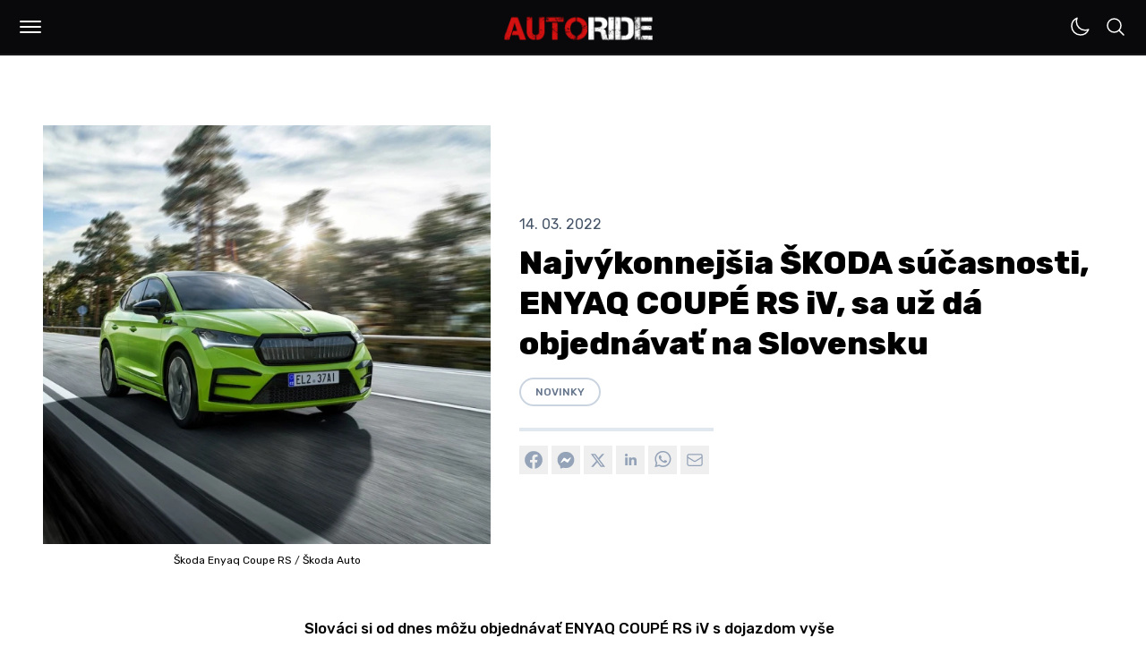

--- FILE ---
content_type: text/html; charset=UTF-8
request_url: https://autoride.sk/najvykonnejsia-skoda-sucasnosti-enyaq-coupe-rs-iv-sa-uz-da-objednavat-na-slovensku-1
body_size: 79060
content:
<!DOCTYPE html>
<html
  lang="sk-SK"
  class="light"
>

<head>
  <meta charset="utf-8">
  <meta name="viewport" content="width=device-width, initial-scale=1">
  <meta name="csrf-token" content="2XKQDg1XWNE7n1MLVGavk89DGd36KIv1iGF2KwX4">

  <meta name="application-name" content="AUTORIDE">
  <meta name="theme-color" content="#D41111">
  <meta name="color-scheme" content="light">
  <meta name="publisher" content="MILOMEDIA OÜ">
  <meta name="robots" content="index, follow">

  <link rel="apple-touch-icon" sizes="57x57" href="https://autoride.sk/apple-icon-57x57.png">
  <link rel="apple-touch-icon" sizes="60x60" href="https://autoride.sk/apple-icon-60x60.png">
  <link rel="apple-touch-icon" sizes="72x72" href="https://autoride.sk/apple-icon-72x72.png">
  <link rel="apple-touch-icon" sizes="76x76" href="https://autoride.sk/apple-icon-76x76.png">
  <link rel="apple-touch-icon" sizes="114x114" href="https://autoride.sk/apple-icon-114x114.png">
  <link rel="apple-touch-icon" sizes="120x120" href="https://autoride.sk/apple-icon-120x120.png">
  <link rel="apple-touch-icon" sizes="144x144" href="https://autoride.sk/apple-icon-144x144.png">
  <link rel="apple-touch-icon" sizes="152x152" href="https://autoride.sk/apple-icon-152x152.png">
  <link rel="apple-touch-icon" sizes="180x180" href="https://autoride.sk/apple-icon-180x180.png">
  <link rel="icon" type="image/png" sizes="192x192" href="https://autoride.sk/android-icon-192x192.png">
  <link rel="icon" type="image/png" sizes="32x32" href="https://autoride.sk/favicon-32x32.png">
  <link rel="icon" type="image/png" sizes="96x96" href="https://autoride.sk/favicon-96x96.png">
  <link rel="icon" type="image/png" sizes="16x16" href="https://autoride.sk/favicon-16x16.png">

  <meta name="msapplication-TileColor" content="#D41111">
  <meta name="msapplication-TileImage" content="https://autoride.sk/ms-icon-144x144.png">
  <meta name="msapplication-config" content="https://autoride.sk/browserconfig.xml">

  <link rel="manifest" href="https://autoride.sk/manifest.json">
  <link rel="icon" type="image/x-icon" href="https://autoride.sk/favicon.ico">
  <link rel="sitemap" type="application/xml" title="Sitemap" href="https://autoride.sk/sitemap.xml">

  <link rel="preconnect" href="https://fonts.googleapis.com">
  <link rel="preconnect" href="https://fonts.gstatic.com" crossorigin>
  <link href="https://fonts.googleapis.com/css2?family=Inter:wght@100..900&amp;family=Poppins:wght@400;500;600;700;800;900&amp;family=JetBrains+Mono:wght@400;600;800&amp;family=Rubik:ital,wght@0,300..900;1,300..900&amp;display=swap" rel="stylesheet">

  <title>Najvýkonnejšia ŠKODA súčasnosti, ENYAQ COUPÉ RS iV, sa už dá objednávať na Slovensku</title>
  <meta name="description" content="Slováci si od dnes môžu objednávať ENYAQ COUPÉ RS iV s dojazdom vyše 540 kmPo nedávnej svetovej prem...">
  <meta name="keywords" content="Škoda Auto,Škoda">

  <link rel="canonical" href="https://autoride.sk/najvykonnejsia-skoda-sucasnosti-enyaq-coupe-rs-iv-sa-uz-da-objednavat-na-slovensku-1">

  
  <meta property="og:type" content="article">
  <meta property="og:site_name" content="AUTORIDE | Web o autách od autíčkarov">
  <meta property="og:url" content="https://autoride.sk/najvykonnejsia-skoda-sucasnosti-enyaq-coupe-rs-iv-sa-uz-da-objednavat-na-slovensku-1">
  <meta property="og:locale" content="sk-SK">
  <meta property="og:title" content="Najvýkonnejšia ŠKODA súčasnosti, ENYAQ COUPÉ RS iV, sa už dá objednávať na Slovensku">
  <meta property="og:description" content="Slováci si od dnes môžu objednávať ENYAQ COUPÉ RS iV s dojazdom vyše 540 kmPo nedávnej svetovej prem...">

      <meta property="og:image:alt" content="Škoda Enyaq Coupe RS"/>
    <meta property="og:image:type" content="image/jpg"/>
    <meta property="og:image" content="https://autoride.fra1.cdn.digitaloceanspaces.com/assets/e0461b10-a3a8-11ec-8500-2da76012c47e/origin.jpg"/>
  
  <meta name="twitter:card" content="summary_large_image">
  <meta name="twitter:title" content="Najvýkonnejšia ŠKODA súčasnosti, ENYAQ COUPÉ RS iV, sa už dá objednávať na Slovensku">
  <meta name="twitter:description" content="Slováci si od dnes môžu objednávať ENYAQ COUPÉ RS iV s dojazdom vyše 540 kmPo nedávnej svetovej prem...">
  <meta name="twitter:url" content="https://autoride.sk/najvykonnejsia-skoda-sucasnosti-enyaq-coupe-rs-iv-sa-uz-da-objednavat-na-slovensku-1">

      <meta name="twitter:image:alt" content="Škoda Enyaq Coupe RS"/>
    <meta name="twitter:image:type" content="image/jpg"/>
    <meta name="twitter:image" content="https://autoride.fra1.cdn.digitaloceanspaces.com/assets/e0461b10-a3a8-11ec-8500-2da76012c47e/origin.jpg"/>
  
  
            <meta property="article:author" content="Martin"/>
                  <meta property="article:tag" content="Škoda Auto"/>
          <meta property="article:tag" content="Škoda"/>
            <meta property="article:published_time" content="2022-03-14 15:10:49">
    
      <meta name="google-adsense-account" content="ca-pub-5236848244297933">
    <meta name="seznam-wmt" content="XIsaKZznwYNSS6Jwp85hkB0b2MUxV5hQ">
  
  <script>(function (w, d, s, l, i) {
        w[l] = w[l] || [];
        w[l].push({
          'gtm.start':
            new Date().getTime(), event: 'gtm.js'
        });
        var f = d.getElementsByTagName(s)[0],
          j = d.createElement(s), dl = l != 'dataLayer' ? '&l=' + l : '';
        j.async = true;
        j.src =
          'https://www.googletagmanager.com/gtm.js?id=' + i + dl;
        f.parentNode.insertBefore(j, f);
      })(window, document, 'script', 'dataLayer', 'GTM-T5PWZJSH');</script>
  
  <style text="style/css">
    :root {
      --primary: #D41111;
    }
  </style>
  <link rel="preload" as="style" href="https://autoride.sk/build/assets/app-hwpw4yWG.css" /><link rel="preload" as="style" href="https://autoride.sk/build/assets/components-1bQHo_w2.css" /><link rel="preload" as="style" href="https://autoride.sk/build/assets/form-CFeztp5F.css" /><link rel="modulepreload" href="https://autoride.sk/build/assets/app-CAiCLEjY.js" /><link rel="stylesheet" href="https://autoride.sk/build/assets/app-hwpw4yWG.css" data-navigate-track="reload" /><link rel="stylesheet" href="https://autoride.sk/build/assets/components-1bQHo_w2.css" data-navigate-track="reload" /><link rel="stylesheet" href="https://autoride.sk/build/assets/form-CFeztp5F.css" data-navigate-track="reload" /><script type="module" src="https://autoride.sk/build/assets/app-CAiCLEjY.js" data-navigate-track="reload"></script>  <!-- Livewire Styles --><style >[wire\:loading][wire\:loading], [wire\:loading\.delay][wire\:loading\.delay], [wire\:loading\.inline-block][wire\:loading\.inline-block], [wire\:loading\.inline][wire\:loading\.inline], [wire\:loading\.block][wire\:loading\.block], [wire\:loading\.flex][wire\:loading\.flex], [wire\:loading\.table][wire\:loading\.table], [wire\:loading\.grid][wire\:loading\.grid], [wire\:loading\.inline-flex][wire\:loading\.inline-flex] {display: none;}[wire\:loading\.delay\.none][wire\:loading\.delay\.none], [wire\:loading\.delay\.shortest][wire\:loading\.delay\.shortest], [wire\:loading\.delay\.shorter][wire\:loading\.delay\.shorter], [wire\:loading\.delay\.short][wire\:loading\.delay\.short], [wire\:loading\.delay\.default][wire\:loading\.delay\.default], [wire\:loading\.delay\.long][wire\:loading\.delay\.long], [wire\:loading\.delay\.longer][wire\:loading\.delay\.longer], [wire\:loading\.delay\.longest][wire\:loading\.delay\.longest] {display: none;}[wire\:offline][wire\:offline] {display: none;}[wire\:dirty]:not(textarea):not(input):not(select) {display: none;}:root {--livewire-progress-bar-color: #2299dd;}[x-cloak] {display: none !important;}</style>
</head>

<body class="font-rubik antialiased bg-white dark:bg-zinc-900 dark:text-white/50 transition-colors duration-500">
  <!-- Google Tag Manager (noscript) -->
    <noscript>
      <iframe src="https://www.googletagmanager.com/ns.html?id=GTM-T5PWZJSH"
              height="0" width="0" style="display:none;visibility:hidden"></iframe>
    </noscript>
    <!-- End Google Tag Manager (noscript) -->
    <script type="application/ld+json">{"@context":"https://schema.org","@type":"Organization","name":"MILOMEDIA OÜ","url":"https://autoride.sk","logo":{"@type":"ImageObject","url":"https://autoride.fra1.cdn.digitaloceanspaces.com/static/autoride-square.png"}}</script>

  <div class="min-h-[100vh] flex flex-col justify-between">
    <header class="block h-[60px] sticky top-0 z-50">
      <div
        class="flex justify-between bg-zinc-950 border-b-2 border-zinc-900 mx-auto py-2 space-x-1.5 px-2.5 md:px-3">
        <div class="flex items-center justify-end space-x-1.5 md:space-x-2">
          <div tabindex="0"
     class="relative rounded-md inline-block text-left"
     x-data="{
      open: false,
      toggle() {
        this.open = !this.open;
        if (this.open) {
          document.body.parentNode.classList.add('overflow-hidden');
        } else {
          document.body.parentNode.classList.remove('overflow-hidden');
        }
      },
      close() {
        this.open = false;
        document.body.classList.remove('overflow-hidden');
      }
     }"
     @keydown.enter="toggle()"
     @keydown.esc="close()"
     @click.outside="close()"
>
  <div class="w-11 h-11 flex items-center justify-center active:scale-90 transition-all cursor-pointer" role="button" @click="toggle">
    <div class="w-full p-2.5">
  <div :class="{ 'bg-white w-full h-0.5 my-[4px] rounded-md': !open, 'bg-white w-full h-0.5 my-[4px] rounded-md relative top-[3px] rotate-45 transition-all': open }"></div>
  <div :class="{ 'bg-white w-full h-0.5 my-[4px] rounded-md transition-all': !open, 'hidden w-full h-0.5 my-[4px] transition-all': open }" x-cloak></div>
  <div :class="{ 'bg-white w-full h-0.5 my-[4px] rounded-md': !open, 'bg-white w-full h-0.5 my-[4px] rounded-md relative bottom-[3px] -rotate-45 transition-all': open }"></div>
</div>

  </div>

  <div class="fixed top-[62px] left-0 right-0 bottom-0 bg-zinc-950 overflow-y-scroll "
       role="menu"
       aria-orientation="vertical"
       aria-labelledby="menu-button"
       tabindex="-1"
       x-show="open"
       x-cloak
       x-transition:enter="transition ease-out duration-150"
       x-transition:enter-start="transform opacity-0"
       x-transition:enter-end="transform opacity-100"
       x-transition:leave="transition ease-in duration-150"
       x-transition:leave-start="transform opacity-100"
       x-transition:leave-end="transform opacity-0">
    <div class="flex flex-col justify-between max-w-[1200px] h-[85%] mx-auto mt-2 md:mt-14">
              <nav>
                <ul class="md:columns-2 p-3">
                  <li
    tabindex="0"
    aria-label="Články"
    @keydown.enter="window.location.href = 'https:\/\/autoride.sk\/clanky';"
    class="font-rubik font-bold text-xl md:text-4xl text-white "
  >
    <a
      tabindex="-1"
      href="https://autoride.sk/clanky"
      title="Články"
      class="group inline-block transition-all p-2 md:p-4 relative"
      style="word-break: break-word;">Články
      <div class="absolute hidden md:block bg-zinc-200 h-1 md:h-1.5 w-1/2 bottom-0 duration-300 transition-all opacity-0 -ml-8 group-hover:opacity-100 group-hover:ml-0 "></div>
    </a>
  </li>
  
  <li
    tabindex="0"
    aria-label="Rýchly prehľad"
    @keydown.enter="window.location.href = 'https:\/\/autoride.sk\/rychly-prehlad';"
    class="font-rubik font-bold text-xl md:text-4xl text-white "
  >
    <a
      tabindex="-1"
      href="https://autoride.sk/rychly-prehlad"
      title="Rýchly prehľad"
      class="group inline-block transition-all p-2 md:p-4 relative"
      style="word-break: break-word;">Rýchly prehľad
      <div class="absolute hidden md:block bg-zinc-200 h-1 md:h-1.5 w-1/2 bottom-0 duration-300 transition-all opacity-0 -ml-8 group-hover:opacity-100 group-hover:ml-0 "></div>
    </a>
  </li>
  
  <li
    tabindex="0"
    aria-label="Kvízy"
    @keydown.enter="window.location.href = 'https:\/\/autoride.sk\/kvizy';"
    class="font-rubik font-bold text-xl md:text-4xl text-white "
  >
    <a
      tabindex="-1"
      href="https://autoride.sk/kvizy"
      title="Kvízy"
      class="group inline-block transition-all p-2 md:p-4 relative"
      style="word-break: break-word;">Kvízy
      <div class="absolute hidden md:block bg-zinc-200 h-1 md:h-1.5 w-1/2 bottom-0 duration-300 transition-all opacity-0 -ml-8 group-hover:opacity-100 group-hover:ml-0 "></div>
    </a>
  </li>
  
  <li
    tabindex="0"
    aria-label="Autá"
    @keydown.enter="window.location.href = 'https:\/\/autoride.sk\/auta';"
    class="font-rubik font-bold text-xl md:text-4xl text-white "
  >
    <a
      tabindex="-1"
      href="https://autoride.sk/auta"
      title="Autá"
      class="group inline-block transition-all p-2 md:p-4 relative"
      style="word-break: break-word;">Autá
      <div class="absolute hidden md:block bg-zinc-200 h-1 md:h-1.5 w-1/2 bottom-0 duration-300 transition-all opacity-0 -ml-8 group-hover:opacity-100 group-hover:ml-0 "></div>
    </a>
  </li>
  
  <li
    tabindex="0"
    aria-label="Kontrolky"
    @keydown.enter="window.location.href = 'https:\/\/autoride.sk\/kontrolky';"
    class="font-rubik font-bold text-xl md:text-4xl text-white "
  >
    <a
      tabindex="-1"
      href="https://autoride.sk/kontrolky"
      title="Kontrolky"
      class="group inline-block transition-all p-2 md:p-4 relative"
      style="word-break: break-word;">Kontrolky
      <div class="absolute hidden md:block bg-zinc-200 h-1 md:h-1.5 w-1/2 bottom-0 duration-300 transition-all opacity-0 -ml-8 group-hover:opacity-100 group-hover:ml-0 "></div>
    </a>
  </li>
  
  <li
    tabindex="0"
    aria-label="Lexikón"
    @keydown.enter="window.location.href = 'https:\/\/autoride.sk\/lexikon';"
    class="font-rubik font-bold text-xl md:text-4xl text-white "
  >
    <a
      tabindex="-1"
      href="https://autoride.sk/lexikon"
      title="Lexikón"
      class="group inline-block transition-all p-2 md:p-4 relative"
      style="word-break: break-word;">Lexikón
      <div class="absolute hidden md:block bg-zinc-200 h-1 md:h-1.5 w-1/2 bottom-0 duration-300 transition-all opacity-0 -ml-8 group-hover:opacity-100 group-hover:ml-0 "></div>
    </a>
  </li>
  
  <li
    tabindex="0"
    aria-label="Porovnaj autá"
    @keydown.enter="window.location.href = 'https:\/\/autoride.sk\/porovnanie-aut';"
    class="font-rubik font-bold text-xl md:text-4xl text-white "
  >
    <a
      tabindex="-1"
      href="https://autoride.sk/porovnanie-aut"
      title="Porovnaj autá"
      class="group inline-block transition-all p-2 md:p-4 relative"
      style="word-break: break-word;">Porovnaj autá
      <div class="absolute hidden md:block bg-zinc-200 h-1 md:h-1.5 w-1/2 bottom-0 duration-300 transition-all opacity-0 -ml-8 group-hover:opacity-100 group-hover:ml-0 "></div>
    </a>
  </li>
  
  <li
    tabindex="0"
    aria-label="Kalkulačky"
    @keydown.enter="window.location.href = 'https:\/\/autoride.sk\/kalkulacky';"
    class="font-rubik font-bold text-xl md:text-4xl text-white "
  >
    <a
      tabindex="-1"
      href="https://autoride.sk/kalkulacky"
      title="Kalkulačky"
      class="group inline-block transition-all p-2 md:p-4 relative"
      style="word-break: break-word;">Kalkulačky
      <div class="absolute hidden md:block bg-zinc-200 h-1 md:h-1.5 w-1/2 bottom-0 duration-300 transition-all opacity-0 -ml-8 group-hover:opacity-100 group-hover:ml-0 "></div>
    </a>
  </li>
  
  <li
    tabindex="0"
    aria-label="Autoškola"
    @keydown.enter="window.location.href = 'https:\/\/autoride.sk\/autoskola-testy';"
    class="font-rubik font-bold text-xl md:text-4xl text-white "
  >
    <a
      tabindex="-1"
      href="https://autoride.sk/autoskola-testy"
      title="Autoškola"
      class="group inline-block transition-all p-2 md:p-4 relative"
      style="word-break: break-word;">Autoškola
      <div class="absolute hidden md:block bg-zinc-200 h-1 md:h-1.5 w-1/2 bottom-0 duration-300 transition-all opacity-0 -ml-8 group-hover:opacity-100 group-hover:ml-0 "></div>
    </a>
  </li>
  
  <li
    tabindex="0"
    aria-label="Dopravné značky"
    @keydown.enter="window.location.href = 'https:\/\/autoride.sk\/dopravne-znacky';"
    class="font-rubik font-bold text-xl md:text-4xl text-white "
  >
    <a
      tabindex="-1"
      href="https://autoride.sk/dopravne-znacky"
      title="Dopravné značky"
      class="group inline-block transition-all p-2 md:p-4 relative"
      style="word-break: break-word;">Dopravné značky
      <div class="absolute hidden md:block bg-zinc-200 h-1 md:h-1.5 w-1/2 bottom-0 duration-300 transition-all opacity-0 -ml-8 group-hover:opacity-100 group-hover:ml-0 "></div>
    </a>
  </li>
                </ul>
              </nav>

              <div class="font-rubik py-6 md:pt-10 px-4 md:px-8 space-y-4">
                <div class="flex flex-wrap">
                                      <a
                      href="https://autoride.sk/info/reklama"
                      class="text-sm md:text-base text-zinc-400 hover:text-white m-1.5 mr-3 md:m-0 md:mr-8"
                    >
                      Spolupráca
                    </a>
                                      <a
                      href="https://autoride.sk/info/podmienky-pouzivania"
                      class="text-sm md:text-base text-zinc-400 hover:text-white m-1.5 mr-3 md:m-0 md:mr-8"
                    >
                      Podmienky používania
                    </a>
                                      <a
                      href="https://autoride.sk/info/sukromie"
                      class="text-sm md:text-base text-zinc-400 hover:text-white m-1.5 mr-3 md:m-0 md:mr-8"
                    >
                      Súkromie
                    </a>
                                      <a
                      href="https://autoride.sk/info/zasady-ochrany-osobnych-udajov"
                      class="text-sm md:text-base text-zinc-400 hover:text-white m-1.5 mr-3 md:m-0 md:mr-8"
                    >
                      GDPR
                    </a>
                                      <a
                      href="https://autoride.sk/info/podmienky-prispievania"
                      class="text-sm md:text-base text-zinc-400 hover:text-white m-1.5 mr-3 md:m-0 md:mr-8"
                    >
                      Všeobecné pravidlá
                    </a>
                                      <a
                      href="https://autoride.sk/info/kontakt"
                      class="text-sm md:text-base text-zinc-400 hover:text-white m-1.5 mr-3 md:m-0 md:mr-8"
                    >
                      Kontakt
                    </a>
                                  </div>

                <span class="text-xs md:text-sm text-zinc-400 m-1.5 md:m-0 block">
                  © 2017–2026 <a href="https://milomedia.ee" class="hover:underline">MILOMEDIA OÜ</a>
                </span>
              </div>
            </div>
  </div>
</div>
        </div>

        <a class="absolute top-[50%] left-[50%] translate-x-[-50%] translate-y-[-50%] shrink-0 mt-0.5"
           href="/"
           title="AUTORIDE | Web o autách od autíčkarov"
        >
          <img
            src="https://autoride.fra1.cdn.digitaloceanspaces.com/static/autoride.png"
            alt="AUTORIDE"
            class="h-9 md:h-11"
          />
        </a>

        <div class="flex -space-x-1">
          <div tabindex="0" class="w-full p-2.5">
            <div wire:snapshot="{&quot;data&quot;:{&quot;sunclass&quot;:&quot;&quot;,&quot;moonclass&quot;:&quot;&quot;,&quot;theme&quot;:&quot;light&quot;},&quot;memo&quot;:{&quot;id&quot;:&quot;fE2LqyE7nIPVvXsGMy43&quot;,&quot;name&quot;:&quot;theme-switch&quot;,&quot;path&quot;:&quot;najvykonnejsia-skoda-sucasnosti-enyaq-coupe-rs-iv-sa-uz-da-objednavat-na-slovensku-1&quot;,&quot;method&quot;:&quot;GET&quot;,&quot;children&quot;:[],&quot;scripts&quot;:[&quot;2981605128-0&quot;],&quot;assets&quot;:[],&quot;errors&quot;:[],&quot;locale&quot;:&quot;sk_SK&quot;},&quot;checksum&quot;:&quot;3e36524c543d0df0287880b2ebb82c2e406611a55f38a7e3cc9f77daf046e304&quot;}" wire:effects="{&quot;scripts&quot;:{&quot;2981605128-0&quot;:&quot;  &lt;script&gt;\n    $wire.on(&#039;themeSwitched&#039;, (args) =&gt; {\n      document.body.parentNode.classList.toggle(&#039;dark&#039;);\n      document.body.parentNode.classList.toggle(&#039;light&#039;);\n    });\n  &lt;\/script&gt;\n      &quot;}}" wire:id="fE2LqyE7nIPVvXsGMy43" class="cursor-pointer" wire:click="switch">
  <!--[if BLOCK]><![endif]-->    <svg class="text-white w-6" xmlns="http://www.w3.org/2000/svg" fill="none" viewBox="0 0 24 24" stroke-width="1.5" stroke="currentColor" aria-hidden="true" data-slot="icon">
  <path stroke-linecap="round" stroke-linejoin="round" d="M21.752 15.002A9.72 9.72 0 0 1 18 15.75c-5.385 0-9.75-4.365-9.75-9.75 0-1.33.266-2.597.748-3.752A9.753 9.753 0 0 0 3 11.25C3 16.635 7.365 21 12.75 21a9.753 9.753 0 0 0 9.002-5.998Z"/>
</svg>  <!--[if ENDBLOCK]><![endif]-->

      </div>
          </div>

          <div tabindex="0"
     class="relative rounded-md inline-block text-left"
     x-data="{
      open: false,
      toggle() {
        this.open = !this.open;
        if (this.open) {
          document.body.parentNode.classList.add('overflow-hidden');
        } else {
          document.body.parentNode.classList.remove('overflow-hidden');
        }
      },
      close() {
        this.open = false;
        document.body.classList.remove('overflow-hidden');
      }
     }"
     @keydown.enter="toggle()"
     @keydown.esc="close()"
     @click.outside="close()"
>
  <div class="w-11 h-11 flex items-center justify-center active:scale-90 transition-all cursor-pointer" role="button" @click="toggle">
    <div class="w-full p-2.5">
  <svg x-show="!open" class="w-6 text-white" xmlns="http://www.w3.org/2000/svg" fill="none" viewBox="0 0 24 24" stroke-width="1.5" stroke="currentColor" aria-hidden="true" data-slot="icon">
  <path stroke-linecap="round" stroke-linejoin="round" d="m21 21-5.197-5.197m0 0A7.5 7.5 0 1 0 5.196 5.196a7.5 7.5 0 0 0 10.607 10.607Z"/>
</svg>
  <div x-show="open">
    <div :class="{ 'bg-white w-full h-0.5 my-[4px] rounded-md': !open, 'bg-white w-full h-0.5 my-[4px] rounded-md relative top-[3px] rotate-45 transition-all': open }"></div>
    <div :class="{ 'bg-white w-full h-0.5 my-[4px] rounded-md transition-all': !open, 'hidden w-full h-0.5 my-[4px] transition-all': open }" x-cloak></div>
    <div :class="{ 'bg-white w-full h-0.5 my-[4px] rounded-md': !open, 'bg-white w-full h-0.5 my-[4px] rounded-md relative bottom-[3px] -rotate-45 transition-all': open }"></div>
  </div>
</div>

  </div>

  <div class="fixed top-[62px] left-0 right-0 bottom-0 bg-zinc-950 overflow-y-scroll "
       role="menu"
       aria-orientation="vertical"
       aria-labelledby="menu-button"
       tabindex="-1"
       x-show="open"
       x-cloak
       x-transition:enter="transition ease-out duration-150"
       x-transition:enter-start="transform opacity-0"
       x-transition:enter-end="transform opacity-100"
       x-transition:leave="transition ease-in duration-150"
       x-transition:leave-start="transform opacity-100"
       x-transition:leave-end="transform opacity-0">
    <div class="flex flex-col justify-between max-w-[1200px] h-[85%] mx-auto mt-8 md:mt-20">
              <div class="px-2 md:px-0 relative">
                <form wire:snapshot="{&quot;data&quot;:{&quot;route_name&quot;:&quot;search&quot;,&quot;search_key&quot;:&quot;vyhladavanie&quot;,&quot;search&quot;:null,&quot;params&quot;:[{&quot;slug&quot;:&quot;najvykonnejsia-skoda-sucasnosti-enyaq-coupe-rs-iv-sa-uz-da-objednavat-na-slovensku-1&quot;},{&quot;class&quot;:&quot;Illuminate\\Support\\Collection&quot;,&quot;s&quot;:&quot;clctn&quot;}],&quot;class&quot;:&quot;!text-xl md:!text-5xl !font-rubik !font-bold !bg-transparent !border-transparent !rounded-none !px-1 !md:px-2&quot;,&quot;label&quot;:&quot;!hidden&quot;,&quot;button&quot;:&quot;rounded-full bg-white border-white hover:!bg-white !w-14 md:!w-28 !h-3\/4 right-2&quot;,&quot;icon&quot;:&quot;w-5 md:w-8 !text-black&quot;,&quot;placeholder&quot;:&quot;Search&quot;,&quot;dark&quot;:true,&quot;fullwidth&quot;:true,&quot;expanded&quot;:false},&quot;memo&quot;:{&quot;id&quot;:&quot;L1QHrvwzlIDwOO3boAlr&quot;,&quot;name&quot;:&quot;search-input&quot;,&quot;path&quot;:&quot;najvykonnejsia-skoda-sucasnosti-enyaq-coupe-rs-iv-sa-uz-da-objednavat-na-slovensku-1&quot;,&quot;method&quot;:&quot;GET&quot;,&quot;children&quot;:[],&quot;scripts&quot;:[],&quot;assets&quot;:[],&quot;errors&quot;:[],&quot;locale&quot;:&quot;sk_SK&quot;},&quot;checksum&quot;:&quot;23ee4a15b60b38ffe7658bb5af08906090fd9cfa09247d41a73fef4d07a3bb78&quot;}" wire:effects="[]" wire:id="L1QHrvwzlIDwOO3boAlr" x-data="{ search: null, prevSearch: null }"
      class="w-full relative flex items-center"
      wire:submit="submit">
  <label
    for="search"
    class="absolute cursor-pointer top-1/2 left-2.5 -translate-y-1/2 z-50 !hidden"
    aria-label="Vyhľadávať…"
  >
    <svg class="w-5 text-zinc-400 text-zinc-400" xmlns="http://www.w3.org/2000/svg" fill="none" viewBox="0 0 24 24" stroke-width="1.5" stroke="currentColor" aria-hidden="true" data-slot="icon">
  <path stroke-linecap="round" stroke-linejoin="round" d="m21 21-5.197-5.197m0 0A7.5 7.5 0 1 0 5.196 5.196a7.5 7.5 0 0 0 10.607 10.607Z"/>
</svg>  </label>

  <input
    tabindex="0"
    id="search"
    name="search"
    class="peer text-sm border py-2 md:py-2 pl-9 mt-0 rounded-md w-full !text-xl md:!text-5xl !font-rubik !font-bold !bg-transparent !border-transparent !rounded-none !px-1 !md:px-2 text-white placeholder-zinc-400 bg-zinc-800 border-zinc-700"
    type="text"
    placeholder="Vyhľadávať…"
    wire:model.defer="search"
    x-model="search"
  />

  <button
    tabindex="0"
    type="submit"
    class="md:peer-valid:flex ml-2 w-8 h-8 p-0 button flex items-center justify-center absolute cursor-pointer top-1/2 right-1 -translate-y-1/2 z-40 rounded-full bg-white border-white hover:!bg-white !w-14 md:!w-28 !h-3/4 right-2"
    wire:click="submit"
    x-bind:disabled="!search && !prevSearch"
    x-cloak
  >
    <!--[if BLOCK]><![endif]-->      <svg class="w-4 text-white w-5 md:w-8 !text-black" xmlns="http://www.w3.org/2000/svg" fill="none" viewBox="0 0 24 24" stroke-width="1.5" stroke="currentColor" aria-hidden="true" data-slot="icon">
  <path stroke-linecap="round" stroke-linejoin="round" d="M13.5 4.5 21 12m0 0-7.5 7.5M21 12H3"/>
</svg>    <!--[if ENDBLOCK]><![endif]-->
  </button>
</form>
                <div class="absolute bg-zinc-800 h-1.5 w-[calc(100%-16px)] md:w-full -bottom-2"></div>
              </div>
            </div>
  </div>
</div>
        </div>
      </div>
    </header>

    <main class="w-full flex flex-col flex-1 ">
      <div class="max-w-full md:max-w-[1300px] mx-auto pt-8 pb-16 px-5 sm:pt-16 sm:px-12 transition-colors">
    <script type="application/ld+json">
      {"@context":"https://schema.org","@type":"BreadcrumbList","itemListElement":[{"@type":"ListItem","position":1,"item":{"@id":"https://autoride.sk","name":"Domov"}},{"@type":"ListItem","position":1,"item":{"@id":"https://autoride.sk/najvykonnejsia-skoda-sucasnosti-enyaq-coupe-rs-iv-sa-uz-da-objednavat-na-slovensku-1","name":"Najvýkonnejšia ŠKODA súčasnosti, ENYAQ COUPÉ RS iV, sa už dá objednávať na Slovensku"}}]}
    </script>

    <article class="space-y-4">
  
  <script type="application/ld+json">{"@context":"https://schema.org","@type":"NewsArticle","url":"https://autoride.sk/najvykonnejsia-skoda-sucasnosti-enyaq-coupe-rs-iv-sa-uz-da-objednavat-na-slovensku-1","mainEntityOfPage":{"@type":"WebPage","@id":"https://autoride.sk/najvykonnejsia-skoda-sucasnosti-enyaq-coupe-rs-iv-sa-uz-da-objednavat-na-slovensku-1"},"headline":"Najvýkonnejšia ŠKODA súčasnosti, ENYAQ COUPÉ RS iV, sa už dá objednávať na Slovensku","description":"Slováci si od dnes môžu objednávať ENYAQ COUPÉ RS iV s dojazdom vyše 540 kmPo nedávnej svetovej prem...","articleBody":"Slováci si od dnes môžu objednávať ENYAQ COUPÉ RS iV s dojazdom vyše 540 kmPo nedávnej svetovej premiére modelu ENYAQ COUPÉ RS iV sa toto plne elektrické vozidlo dostáva bližšie aj k slovenským zákazníkom. V súčasnosti najvýkonnejší model značky ŠKODA sa dá od dnešného dňa konfigurovať a objednávať v sieti autorizovaných predajcov ŠKODA. Úplná novinka s emotívnym dizajnom, výkonom 220 kW (299 k) a silnou batériou s kapacitou 82 kWh, umožňujúcou  dojazd viac ako 540 kilometrov podľa WLTP, štartuje už od 58 290 eur. Prvé zákaznícke autá by mohli na Slovensko doraziť koncom tohto roka. „Našim atraktívnym kupé pokračujeme v uvádzaní ďalších noviniek do ponuky elektrických vozidiel ŠKODA. Práve jeho vrcholová verzia je zároveň vôbec prvým čisto elektrickým vozidlom RS od mladoboleslavskej automobilky, ktoré v sebe spája elegantný, športovo ladený dizajn, vysoký výkon, uspokojivý dojazd a veľkorysý priestor, typický pre vozidlá našej značky. Predpokladáme, že prvé modely pre zákazníkov by sa u nás mohli objaviť koncom tohto roka,“ uviedol Jaroslav Hercog, riaditeľ spoločnosti ŠKODA AUTO Slovensko. Prvé čisto elektrické kupé značky ŠKODA prichádza v športovo ladenom prevedení RS pre slovenských zákazníkov, pričom jeho cena štartuje už od 58 290 eur. Vrcholové prevedenie RS disponuje dvojicou elektromotorov so systémovým výkonom 220 kW (299 k) a krútiacim momentom 460 Nm, čomu zodpovedá aj dynamika vozidla: zrýchlenie z 0 na 100 km/h trvá 6,5 sekundy a maximálna rýchlosť je 180 km/h, čo je o 20 km/h viac ako u ostatných prevedení modelu. ŠKODA ENYAQ COUPÉ RS iV má o 15 mm znížený podvozok vpredu a o 10 mm zníženým podvozkom vzadu, čo zlepšuje jeho športové jazdné vlastnosti. Vozidlo zároveň prichádza v štandarde s jedinečnou osvetlenou maskou Crystal Face so 131 LED diódami, ktorá sa u ostatných variantov dodáva na želanie. Ďalej sa variant RS pýši čiernymi kontrastnými prvkami, ako sú lišty okien alebo zadný difúzor, zároveň aj športovo tvarovaným zadým nárazníkom s charakteristickou červenou linkou v spodnej časti. Novinka sa štandardne dodáva s čiernymi 20-palcovými kolesami TAURUS a na želanie môže byť vybavená 21-palcovými kolesami VISION. ENYAQ COUPÉ RS iV si je možné zároveň kúpiť v exkluzívnej zelenej farbe Mamba (+420 eur), v ktorej bolo auto počas svetovej premiéry predstavené verejnosti. Bohatá základná výbava v štartovacej cene 58 290 eur počíta so špeciálnym RS interiérom z kože a alcantary, trojramenným športovým vyhrievaným volantom a prednými sedadlami, ambientným osvetlením interiéru či skleneným strešným oknom. V technologickej výbave nechýba nabíjanie jednosmerným prúdom až do 135 kW, Full LED Matrix svetlomety, Full LED zadné svetlá s dynamickým ukazovateľom zmeny smeru, virtuálny kokpit s 5,3“ displejom, navigačný systém s 13“ displejom s infotainment systémom, bezdrôtový SmartLink, trojzónová klimatizácia CLIMATRONIC, parkovacie senzory vpredu a vzadu či zadná parkovacia kamera. O bezpečnosť sa stará množstvo moderných asistentov, ako napríklad FRONT ASSIST (výstraha pred kolíziou s podporou núdzového brzdenia), LANE ASSIST, SIDE ASSIST (asistent zmeny jazdného pruhu), LIGHT AND RAIN ASSIST, adaptívny tempomat či DRIVER ALERT. O komfort na palube sa starajú akustické bočné sklá, progresívne riadenie s voľbou jazdného režimu, 8 reproduktorov, elektricky nastaviteľné predné sedadlo vodiča, bezkľúčové odomykanie a štartovanie či lakťová opierka vpredu a vzadu. Novinku ŠKODA ENYAQ COUPÉ RS iV si môžu slovenskí zákazníci konfigurovať online počnúc dnešným dňom na www.skoda-auto.sk alebo priamo v sieti autorizovaných predajcov značky ŠKODA po celom Slovensku. Zákazníci môžu počítať s predĺženou zárukou 5 rokov/100 000 km na vozidlo, ako aj so zárukou 8 rokov/160 000 km na batériu.  Aktuálnu situáciu v produkcii niektorých modelov ovplyvňuje vojnový konflikt na Ukrajine, ktorý v súčasnosti zastavil výrobu modelu ENYAQ. Termíny jeho dodania zákazníkom, ktoré súvisia aj s obmedzenou dostupnosťou niektorých výbav, sa preto môžu posúvať v porovnaní so štandardnou situáciou.","image":["https://autoride.fra1.cdn.digitaloceanspaces.com/assets/e0461b10-a3a8-11ec-8500-2da76012c47e/origin.jpg"],"datePublished":"2022-03-14T15:10:49.000000Z","dateModified":null,"publisher":{"@type":"Organization","name":"MILOMEDIA OÜ","url":"https://autoride.sk","logo":{"@type":"ImageObject","url":"https://autoride.fra1.cdn.digitaloceanspaces.com/static/autoride-square.png"}},"author":[{"@type":"Person","name":"Martin"}]}</script>

  <div class="flex flex-col md:flex-row-reverse md:items-center">
    <header class="flex-grow w-full md:pl-8 space-y-2">
      <time
        class="text-slate-600 dark:text-zinc-400 block">14. 03. 2022</time>

      <h1 class="font-extrabold text-black dark:text-white !leading-tight break-words text-2xl md:text-3xl lg:text-4xl">
        Najvýkonnejšia ŠKODA súčasnosti, ENYAQ COUPÉ RS iV, sa už dá objednávať na Slovensku
      </h1>

      <div class="pt-1 pb-0 md:pt-2 md:pb-1">
        <div class="flex flex-wrap w-full items-center empty:hidden mb-1">
  





  <!--[if BLOCK]><![endif]-->    <a href="https://autoride.sk/clanky/novinky">
      <div class="font-medium mr-1 mb-1 dark:text-zinc-400 text-slate-500 border-2 border-slate-300 dark:border-zinc-600 text-xs rounded-full uppercase px-4 py-1.5 !ring-transparent !outline-offset-2 focus:border-transparent enabled:hover:opacity-80 enabled:active:scale-[0.98] transition-all  " style="">
  Novinky
</div>
    </a>
  <!--[if ENDBLOCK]><![endif]-->

  






  
  <!--[if BLOCK]><![endif]--><!--[if ENDBLOCK]><![endif]-->
</div>
      </div>

      <div class="pb-2">
        <div class="h-1 w-1/3 mt-3 bg-slate-200 dark:bg-zinc-800 transition-all"></div>
      </div>

      <div class="pb-2 flex flex-row flex-wrap w-full space-x-1 empty:hidden">
                  <button
    x-data="{
      url: 'https:\/\/www.facebook.com\/sharer\/sharer.php?u=https:\/\/autoride.sk\/najvykonnejsia-skoda-sucasnosti-enyaq-coupe-rs-iv-sa-uz-da-objednavat-na-slovensku-1\u0026quote=Najv\u00fdkonnej\u0161ia \u0160KODA s\u00fa\u010dasnosti, ENYAQ COUP\u00c9 RS iV, sa u\u017e d\u00e1 objedn\u00e1va\u0165 na Slovensku',
      openShareDialog(event) {
        event.preventDefault();

        const width = 550;
        const height = 400;

        const left = (screen.width / 2) - (width / 2);
        const top = (screen.height / 2) - (height / 2);

        const config = {
          width,
          height,
          left,
          top,
          location: 'no',
          toolbar: 'no',
          status: 'no',
          directories: 'no',
          menubar: 'no',
          scrollbars: 'yes',
          resizable: 'no',
          centerscreen: 'yes',
          chrome: 'yes',
        };

        window.open(this.url, '', Object.keys(config).map((key) => `${key}=${config[key]}`).join(', '));
      }
    }"
    aria-label="Zdieľať na Facebook"
    class="focus:ring-0 focus-visible:ring-1"
    style="bg-[#1778f2]"
    @click="openShareDialog"
  >
    <span
      class="flex justify-center items-center w-8 h-8 rounded-full ">
      <div class="flex w-7 h-7 items-center justify-center bg-facebook rounded-full">
    <svg
      xmlns="http://www.w3.org/2000/svg"
      viewBox="0 0 20 20"
      width="22"
      height="22"
      class="fill-current w-6 text-slate-400"
    >
      <path
        d="m19 10c0-4.97056641-4.0294336-9-9-9-4.97056641 0-9 4.02943359-9 9 0 4.4921602 3.29116992 8.2154883 7.59375 8.8906641v-6.2891016h-2.28515625v-2.6015625h2.28515625v-1.9828125c0-2.255625 1.34363672-3.5015625 3.3994336-3.5015625.9846738 0 2.0146289.17578125 2.0146289.17578125v2.21484375h-1.1348789c-1.1180215 0-1.4666836.69375586-1.4666836 1.40549414v1.68825586h2.4960938l-.3990235 2.6015625h-2.0970703v6.2891016c4.3025801-.6751758 7.59375-4.3985039 7.59375-8.8906641"
        fill-rule="evenodd"
      ></path>
    </svg>
  </div>
    </span>

      </button>
                  <button
    x-data="{
      url: 'https:\/\/www.facebook.com\/dialog\/send?link=https:\/\/autoride.sk\/najvykonnejsia-skoda-sucasnosti-enyaq-coupe-rs-iv-sa-uz-da-objednavat-na-slovensku-1\u0026redirect_uri=https:\/\/autoride.sk\/najvykonnejsia-skoda-sucasnosti-enyaq-coupe-rs-iv-sa-uz-da-objednavat-na-slovensku-1',
      openShareDialog(event) {
        event.preventDefault();

        const width = 550;
        const height = 400;

        const left = (screen.width / 2) - (width / 2);
        const top = (screen.height / 2) - (height / 2);

        const config = {
          width,
          height,
          left,
          top,
          location: 'no',
          toolbar: 'no',
          status: 'no',
          directories: 'no',
          menubar: 'no',
          scrollbars: 'yes',
          resizable: 'no',
          centerscreen: 'yes',
          chrome: 'yes',
        };

        window.open(this.url, '', Object.keys(config).map((key) => `${key}=${config[key]}`).join(', '));
      }
    }"
    aria-label="Poslať cez Messenger"
    class="focus:ring-0 focus-visible:ring-1"
    style="bg-white dark:bg-zinc-800 border border-zinc-200 dark:border-zinc-700 !text-black dark:!text-white"
    @click="openShareDialog"
  >
    <span
      class="flex justify-center items-center w-8 h-8 rounded-full ">
      <div class="flex w-7 h-7 items-center justify-center rounded-full">
    <svg
      width="30"
      height="30"
      viewBox="0 0 1024 1024"
      class="fill-current w-6 text-slate-400"
      xmlns="http://www.w3.org/2000/svg"
    >
      <title>logo</title>
      <defs>
        <radialGradient
          cx="19.2474387%"
          cy="99.4651948%"
          fx="19.2474387%"
          fy="99.4651948%"
          r="108.959588%"
          id="radialGradient-1"
        >
          <stop stop-color="#0099FF" offset="0%"></stop>
          <stop stop-color="#A033FF" offset="60.9753877%"></stop>
          <stop stop-color="#FF5280" offset="93.482299%"></stop>
          <stop stop-color="#FF7061" offset="100%"></stop>
        </radialGradient>
      </defs>
      <g id="logo" stroke="none" stroke-width="1" fill="none" fill-rule="evenodd">
        <g id="logo">
          <path
            d="M512,122 C286.668,122 112,287.056 112,510 C112,626.6144 159.792,727.3824 237.6224,796.984 C244.156,802.832 248.1,811.024 248.368,819.792 L250.5464,890.944 C251.2424,913.64 274.6856,928.408 295.4536,919.24 L374.848,884.192 C381.5784,881.224 389.12,880.672 396.212,882.624 C432.696,892.656 471.5264,898 512,898 C737.332,898 912,732.944 912,510 C912,287.056 737.332,122 512,122 Z"
            id="Path"
            class="fill-current"
            fill="url(#radialGradient-1)"
          ></path>
          <path
            class="fill-current text-white dark:text-zinc-900"
            d="M271.8016,623.4688 L389.3016,437.0528 C407.992,407.3968 448.016,400.0128 476.06,421.0448 L569.5136,491.1352 C578.088,497.5672 589.8856,497.5328 598.424,491.0528 L724.6376,395.2648 C741.484,382.4808 763.4736,402.6408 752.2,420.5312 L634.7,606.9488 C616.008,636.6032 575.984,643.9888 547.9416,622.9552 L454.4856,552.8632 C445.912,546.4328 434.1136,546.4672 425.576,552.9472 L299.3616,648.7352 C282.516,661.5184 260.5256,641.3584 271.8016,623.4688 Z"
            id="Path"
          ></path>
        </g>
      </g>
    </svg>
  </div>
    </span>

      </button>
                  <button
    x-data="{
      url: 'https:\/\/twitter.com\/intent\/tweet?url=https:\/\/autoride.sk\/najvykonnejsia-skoda-sucasnosti-enyaq-coupe-rs-iv-sa-uz-da-objednavat-na-slovensku-1\u0026text=Najv\u00fdkonnej\u0161ia \u0160KODA s\u00fa\u010dasnosti, ENYAQ COUP\u00c9 RS iV, sa u\u017e d\u00e1 objedn\u00e1va\u0165 na Slovensku',
      openShareDialog(event) {
        event.preventDefault();

        const width = 550;
        const height = 400;

        const left = (screen.width / 2) - (width / 2);
        const top = (screen.height / 2) - (height / 2);

        const config = {
          width,
          height,
          left,
          top,
          location: 'no',
          toolbar: 'no',
          status: 'no',
          directories: 'no',
          menubar: 'no',
          scrollbars: 'yes',
          resizable: 'no',
          centerscreen: 'yes',
          chrome: 'yes',
        };

        window.open(this.url, '', Object.keys(config).map((key) => `${key}=${config[key]}`).join(', '));
      }
    }"
    aria-label="Zdieľať na X"
    class="focus:ring-0 focus-visible:ring-1"
    style="bg-black"
    @click="openShareDialog"
  >
    <span
      class="flex justify-center items-center w-8 h-8 rounded-full ">
      <svg class="fill-current text-slate-400" viewBox="0 0 64 64" width="64" height="64">
    <path
      d="M 41.116 18.375 h 4.962 l -10.8405 12.39 l 12.753 16.86 H 38.005 l -7.821 -10.2255 L 21.235 47.625 H 16.27 l 11.595 -13.2525 L 15.631 18.375 H 25.87 l 7.0695 9.3465 z m -1.7415 26.28 h 2.7495 L 24.376 21.189 H 21.4255 z"
    />
  </svg>
    </span>

      </button>
                  <button
    x-data="{
      url: 'https:\/\/linkedin.com\/sharing\/share-offsite?url=https:\/\/autoride.sk\/najvykonnejsia-skoda-sucasnosti-enyaq-coupe-rs-iv-sa-uz-da-objednavat-na-slovensku-1\u0026title=Najv\u00fdkonnej\u0161ia \u0160KODA s\u00fa\u010dasnosti, ENYAQ COUP\u00c9 RS iV, sa u\u017e d\u00e1 objedn\u00e1va\u0165 na Slovensku\u0026mini=true',
      openShareDialog(event) {
        event.preventDefault();

        const width = 550;
        const height = 400;

        const left = (screen.width / 2) - (width / 2);
        const top = (screen.height / 2) - (height / 2);

        const config = {
          width,
          height,
          left,
          top,
          location: 'no',
          toolbar: 'no',
          status: 'no',
          directories: 'no',
          menubar: 'no',
          scrollbars: 'yes',
          resizable: 'no',
          centerscreen: 'yes',
          chrome: 'yes',
        };

        window.open(this.url, '', Object.keys(config).map((key) => `${key}=${config[key]}`).join(', '));
      }
    }"
    aria-label="Zdieľať na Linkedin"
    class="focus:ring-0 focus-visible:ring-1"
    style="bg-[#007fb1]"
    @click="openShareDialog"
  >
    <span
      class="flex justify-center items-center w-8 h-8 rounded-full ">
      <svg class="fill-current text-slate-400" viewBox="0 0 64 64" width="64" height="64">
    <path
      d="M20.4,44h5.4V26.6h-5.4V44z M23.1,18c-1.7,0-3.1,1.4-3.1,3.1c0,1.7,1.4,3.1,3.1,3.1 c1.7,0,3.1-1.4,3.1-3.1C26.2,19.4,24.8,18,23.1,18z M39.5,26.2c-2.6,0-4.4,1.4-5.1,2.8h-0.1v-2.4h-5.2V44h5.4v-8.6 c0-2.3,0.4-4.5,3.2-4.5c2.8,0,2.8,2.6,2.8,4.6V44H46v-9.5C46,29.8,45,26.2,39.5,26.2z"
    />
  </svg>
    </span>

      </button>
                  <button
    x-data="{
      url: 'https:\/\/web.whatsapp.com\/send?text=Najv\u00fdkonnej\u0161ia \u0160KODA s\u00fa\u010dasnosti, ENYAQ COUP\u00c9 RS iV, sa u\u017e d\u00e1 objedn\u00e1va\u0165 na Slovensku | https:\/\/autoride.sk\/najvykonnejsia-skoda-sucasnosti-enyaq-coupe-rs-iv-sa-uz-da-objednavat-na-slovensku-1',
      openShareDialog(event) {
        event.preventDefault();

        const width = 550;
        const height = 400;

        const left = (screen.width / 2) - (width / 2);
        const top = (screen.height / 2) - (height / 2);

        const config = {
          width,
          height,
          left,
          top,
          location: 'no',
          toolbar: 'no',
          status: 'no',
          directories: 'no',
          menubar: 'no',
          scrollbars: 'yes',
          resizable: 'no',
          centerscreen: 'yes',
          chrome: 'yes',
        };

        window.open(this.url, '', Object.keys(config).map((key) => `${key}=${config[key]}`).join(', '));
      }
    }"
    aria-label="Zdieľať na WhatsApp"
    class="focus:ring-0 focus-visible:ring-1"
    style="bg-[#25d366]"
    @click="openShareDialog"
  >
    <span
      class="flex justify-center items-center w-8 h-8 rounded-full ">
      <svg class="fill-current w-7 text-slate-400" viewBox="0 0 64 64" width="64" height="64">
    <path
      d="m42.32286,33.93287c-0.5178,-0.2589 -3.04726,-1.49644 -3.52105,-1.66732c-0.4712,-0.17346 -0.81554,-0.2589 -1.15987,0.2589c-0.34175,0.51004 -1.33075,1.66474 -1.63108,2.00648c-0.30032,0.33658 -0.60064,0.36247 -1.11327,0.12945c-0.5178,-0.2589 -2.17994,-0.80259 -4.14759,-2.56312c-1.53269,-1.37217 -2.56312,-3.05503 -2.86603,-3.57283c-0.30033,-0.5178 -0.03366,-0.80259 0.22524,-1.06149c0.23301,-0.23301 0.5178,-0.59547 0.7767,-0.90616c0.25372,-0.31068 0.33657,-0.5178 0.51262,-0.85437c0.17088,-0.36246 0.08544,-0.64725 -0.04402,-0.90615c-0.12945,-0.2589 -1.15987,-2.79613 -1.58964,-3.80584c-0.41424,-1.00971 -0.84142,-0.88027 -1.15987,-0.88027c-0.29773,-0.02588 -0.64208,-0.02588 -0.98382,-0.02588c-0.34693,0 -0.90616,0.12945 -1.37736,0.62136c-0.4712,0.5178 -1.80194,1.76053 -1.80194,4.27186c0,2.51134 1.84596,4.945 2.10227,5.30747c0.2589,0.33657 3.63497,5.51458 8.80262,7.74113c1.23237,0.5178 2.1903,0.82848 2.94111,1.08738c1.23237,0.38836 2.35599,0.33657 3.24402,0.20712c0.99159,-0.15534 3.04985,-1.24272 3.47963,-2.45956c0.44013,-1.21683 0.44013,-2.22654 0.31068,-2.45955c-0.12945,-0.23301 -0.46601,-0.36247 -0.98382,-0.59548m-9.40068,12.84407l-0.02589,0c-3.05503,0 -6.08417,-0.82849 -8.72495,-2.38189l-0.62136,-0.37023l-6.47252,1.68286l1.73463,-6.29129l-0.41424,-0.64725c-1.70875,-2.71846 -2.6149,-5.85116 -2.6149,-9.07706c0,-9.39809 7.68934,-17.06155 17.15993,-17.06155c4.58253,0 8.88029,1.78642 12.11655,5.02268c3.23625,3.21036 5.02267,7.50812 5.02267,12.06476c-0.0078,9.3981 -7.69712,17.06155 -17.14699,17.06155m14.58906,-31.58846c-3.93529,-3.80584 -9.1133,-5.95471 -14.62789,-5.95471c-11.36055,0 -20.60848,9.2065 -20.61625,20.52564c0,3.61684 0.94757,7.14565 2.75211,10.26282l-2.92557,10.63564l10.93337,-2.85309c3.0136,1.63108 6.4052,2.4958 9.85634,2.49839l0.01037,0c11.36574,0 20.61884,-9.2091 20.62403,-20.53082c0,-5.48093 -2.14111,-10.64081 -6.03239,-14.51915"
    />
  </svg>
    </span>

      </button>
                  <button
    x-data="{ href: 'mailto:?subject=Najv\u00fdkonnej\u0161ia \u0160KODA s\u00fa\u010dasnosti, ENYAQ COUP\u00c9 RS iV, sa u\u017e d\u00e1 objedn\u00e1va\u0165 na Slovensku\u0026body=https:\/\/autoride.sk\/najvykonnejsia-skoda-sucasnosti-enyaq-coupe-rs-iv-sa-uz-da-objednavat-na-slovensku-1' }"
    class="focus:ring-0 focus-visible:ring-1"
    style="bg-red-500"
    @keydown.enter="window.location.href = href;"
  >
  <a href="mailto:?subject=Najvýkonnejšia ŠKODA súčasnosti, ENYAQ COUPÉ RS iV, sa už dá objednávať na Slovensku&amp;body=https://autoride.sk/najvykonnejsia-skoda-sucasnosti-enyaq-coupe-rs-iv-sa-uz-da-objednavat-na-slovensku-1" title="Zdieľať cez Email">
    <div class="flex justify-center items-center w-8 h-8 rounded-full ">
      <svg class="w-5 text-slate-400" xmlns="http://www.w3.org/2000/svg" fill="none" viewBox="0 0 24 24" stroke-width="1.5" stroke="currentColor" aria-hidden="true" data-slot="icon">
  <path stroke-linecap="round" stroke-linejoin="round" d="M21.75 6.75v10.5a2.25 2.25 0 0 1-2.25 2.25h-15a2.25 2.25 0 0 1-2.25-2.25V6.75m19.5 0A2.25 2.25 0 0 0 19.5 4.5h-15a2.25 2.25 0 0 0-2.25 2.25m19.5 0v.243a2.25 2.25 0 0 1-1.07 1.916l-7.5 4.615a2.25 2.25 0 0 1-2.36 0L3.32 8.91a2.25 2.25 0 0 1-1.07-1.916V6.75"/>
</svg>
    </div>

      </a>
  </button>
              </div>
    </header>

    <div class="flex-col flex">
      <figure>
    <div class="mt-6 -mx-5 md:mt-0 md:mx-0 flex justify-center items-center w-auto h-auto max-h-[80vh] md:h-[65vh] md:w-[325px] lg:h-[65vh] lg:w-[400px] xl:w-[500px] shrink-0 overflow-hidden relative">
      <!--[if BLOCK]><![endif]-->  <img
    class="bg-white dark:bg-zinc-800 relative w-full h-full desktop-img-cover group-hover:scale-105 duration-1000"
    src="https://autoride.fra1.cdn.digitaloceanspaces.com/assets/e0461b10-a3a8-11ec-8500-2da76012c47e/origin.jpg"
    alt="Škoda Enyaq Coupe RS"
    sizes="(max-width: 768px) 100vw, 900px"
    srcset="https://autoride.fra1.cdn.digitaloceanspaces.com/assets/e0461b10-a3a8-11ec-8500-2da76012c47e/900px.webp 900w, https://autoride.fra1.cdn.digitaloceanspaces.com/assets/e0461b10-a3a8-11ec-8500-2da76012c47e/750px.webp 750w, https://autoride.fra1.cdn.digitaloceanspaces.com/assets/e0461b10-a3a8-11ec-8500-2da76012c47e/550px.webp 550w, https://autoride.fra1.cdn.digitaloceanspaces.com/assets/e0461b10-a3a8-11ec-8500-2da76012c47e/425px.webp 425w, https://autoride.fra1.cdn.digitaloceanspaces.com/assets/e0461b10-a3a8-11ec-8500-2da76012c47e/300px.webp 300w, https://autoride.fra1.cdn.digitaloceanspaces.com/assets/e0461b10-a3a8-11ec-8500-2da76012c47e/175px.webp 175w"
    data-source="https://www.skoda-auto.sk"
    data-attribution=""
    data-author="Škoda Auto"
    data-license=""
    onerror="this.srcset=''; this.onerror=null; this.src='https://autoride.fra1.cdn.digitaloceanspaces.com/assets/e0461b10-a3a8-11ec-8500-2da76012c47e/origin.jpg'"
  />
<!--[if ENDBLOCK]><![endif]-->
    </div>
    <figcaption class="flex items-center justify-center text-center mt-1.5">
    <div class="inline text-zinc-800 dark:text-zinc-400 mx-3.5" style="font-size: 15px;">
      <small>
        <a
    href="https://www.skoda-auto.sk"
    class="text-black dark:text-white"
    target="_blank"
    rel="nofollow noreferrer"
>
  Škoda Enyaq Coupe RS
</a>
      </small>

      
              <small>
          /
          <a
    href="https://www.skoda-auto.sk"
    class="text-black dark:text-white"
    target="_blank"
    rel="nofollow noreferrer"
>
  Škoda Auto
</a>
        </small>
      
          </div>
  </figcaption>
  </figure>
    </div>
  </div>

  <div class="w-full md:w-[600px] max-w-[600px] mx-auto space-y-3">
          <div class="flex justify-center items-center ">
      <div id="protag-before_content"></div>
      <script type="text/javascript">
        window.googletag = window.googletag || {cmd: []};
        window.protag = window.protag || {cmd: []};
        window.protag.cmd.push(function () {
          window.protag.display('protag-before_content');
        });
      </script>
    </div>
  
    
    <div class="pt-2 md:pt-6">
      <link rel="preload" as="style" href="https://autoride.sk/build/assets/content-BI0KYfPR.css" /><link rel="stylesheet" href="https://autoride.sk/build/assets/content-BI0KYfPR.css" data-navigate-track="reload" />
  <div class="content">
    
          
                        <p><strong>Slováci si od dnes môžu objednávať ENYAQ COUPÉ RS iV s dojazdom vyše 540 km</strong></p>
              
                              
                        <p>Po nedávnej svetovej premiére modelu ENYAQ COUPÉ RS iV sa toto plne elektrické vozidlo dostáva bližšie aj k slovenským zákazníkom. V súčasnosti najvýkonnejší model značky ŠKODA sa dá od dnešného dňa konfigurovať a objednávať v sieti autorizovaných predajcov ŠKODA. Úplná novinka s emotívnym dizajnom, výkonom 220 kW (299 k) a silnou batériou s kapacitou 82 kWh, umožňujúcou  dojazd viac ako 540 kilometrov podľa WLTP, štartuje už od 58 290 eur. Prvé zákaznícke autá by mohli na Slovensko doraziť koncom tohto roka. </p>
              
                              
                        <p>„Našim atraktívnym kupé pokračujeme v uvádzaní ďalších noviniek do ponuky elektrických vozidiel ŠKODA. Práve jeho vrcholová verzia je zároveň vôbec prvým čisto elektrickým vozidlom RS od mladoboleslavskej automobilky, ktoré v sebe spája elegantný, športovo ladený dizajn, vysoký výkon, uspokojivý dojazd a veľkorysý priestor, typický pre vozidlá našej značky. Predpokladáme, že prvé modely pre zákazníkov by sa u nás mohli objaviť koncom tohto roka,“ uviedol Jaroslav Hercog, riaditeľ spoločnosti ŠKODA AUTO Slovensko. </p>
              
              <div class="flex justify-center items-center ">
      <div id="protag-in_article_video"></div>
      <script type="text/javascript">
        window.googletag = window.googletag || {cmd: []};
        window.protag = window.protag || {cmd: []};
        window.protag.cmd.push(function () {
          window.protag.display('protag-in_article_video');
        });
      </script>
    </div>
  

                  
                        <p>Prvé čisto elektrické kupé značky ŠKODA prichádza v športovo ladenom prevedení RS pre slovenských zákazníkov, pričom jeho cena štartuje už od 58 290 eur. Vrcholové prevedenie RS disponuje dvojicou elektromotorov so systémovým výkonom 220 kW (299 k) a krútiacim momentom 460 Nm, čomu zodpovedá aj dynamika vozidla: zrýchlenie z 0 na 100 km/h trvá 6,5 sekundy a maximálna rýchlosť je 180 km/h, čo je o 20 km/h viac ako u ostatných prevedení modelu. </p>
              
                              
                        <p>ŠKODA ENYAQ COUPÉ RS iV má o 15 mm znížený podvozok vpredu a o 10 mm zníženým podvozkom vzadu, čo zlepšuje jeho športové jazdné vlastnosti. Vozidlo zároveň prichádza v štandarde s jedinečnou osvetlenou maskou Crystal Face so 131 LED diódami, ktorá sa u ostatných variantov dodáva na želanie. Ďalej sa variant RS pýši čiernymi kontrastnými prvkami, ako sú lišty okien alebo zadný difúzor, zároveň aj športovo tvarovaným zadým nárazníkom s charakteristickou červenou linkou v spodnej časti. Novinka sa štandardne dodáva s čiernymi 20-palcovými kolesami TAURUS a na želanie môže byť vybavená 21-palcovými kolesami VISION. ENYAQ COUPÉ RS iV si je možné zároveň kúpiť v exkluzívnej zelenej farbe Mamba (+420 eur), v ktorej bolo auto počas svetovej premiéry predstavené verejnosti. </p>
              
                              
                        <p>Bohatá základná výbava v štartovacej cene 58 290 eur počíta so špeciálnym RS interiérom z kože a alcantary, trojramenným športovým vyhrievaným volantom a prednými sedadlami, ambientným osvetlením interiéru či skleneným strešným oknom. V technologickej výbave nechýba nabíjanie jednosmerným prúdom až do 135 kW, Full LED Matrix svetlomety, Full LED zadné svetlá s dynamickým ukazovateľom zmeny smeru, virtuálny kokpit s 5,3“ displejom, navigačný systém s 13“ displejom s infotainment systémom, bezdrôtový SmartLink, trojzónová klimatizácia CLIMATRONIC, parkovacie senzory vpredu a vzadu či zadná parkovacia kamera. O bezpečnosť sa stará množstvo moderných asistentov, ako napríklad FRONT ASSIST (výstraha pred kolíziou s podporou núdzového brzdenia), LANE ASSIST, SIDE ASSIST (asistent zmeny jazdného pruhu), LIGHT AND RAIN ASSIST, adaptívny tempomat či DRIVER ALERT. O komfort na palube sa starajú akustické bočné sklá, progresívne riadenie s voľbou jazdného režimu, 8 reproduktorov, elektricky nastaviteľné predné sedadlo vodiča, bezkľúčové odomykanie a štartovanie či lakťová opierka vpredu a vzadu. </p>
              
              <div class="flex justify-center items-center overflow-hidden">
      <div id="protag-in_content_1"></div>
      <script type="text/javascript">
        window.googletag = window.googletag || {cmd: []};
        window.protag = window.protag || {cmd: []};
        window.protag.cmd.push(function () {
          window.protag.display('protag-in_content_1');
        });
      </script>
    </div>
  
    
                  
                        <p>Novinku ŠKODA ENYAQ COUPÉ RS iV si môžu slovenskí zákazníci konfigurovať online počnúc dnešným dňom na www.skoda-auto.sk alebo priamo v sieti autorizovaných predajcov značky ŠKODA po celom Slovensku. Zákazníci môžu počítať s predĺženou zárukou 5 rokov/100 000 km na vozidlo, ako aj so zárukou 8 rokov/160 000 km na batériu.  Aktuálnu situáciu v produkcii niektorých modelov ovplyvňuje vojnový konflikt na Ukrajine, ktorý v súčasnosti zastavil výrobu modelu ENYAQ. Termíny jeho dodania zákazníkom, ktoré súvisia aj s obmedzenou dostupnosťou niektorých výbav, sa preto môžu posúvať v porovnaní so štandardnou situáciou.</p>
              
                        
    
      </div>

      </div>

    
    
    <div class="pt-4 space-y-1">
      
      <div class="flex flex-wrap w-full items-center space-x-1 empty:hidden mb-1">
    <span class="font-bold font-inter text-xs uppercase text-black dark:text-white ml-0.5 mb-2 mr-2 md:mb-1.5 md:mr-1.5">
      Zdroje
    </span>

          <a
        href="https://www.skoda-auto.sk"
        class="font-medium mr-1 mb-1 dark:text-zinc-400 text-slate-500 border-2 border-slate-300 dark:border-zinc-600 text-xs rounded-md uppercase px-4 py-1.5 !ring-transparent !outline-offset-2 focus:border-transparent enabled:hover:opacity-80 enabled:active:scale-[0.98] transition-all"
        rel="noreferrer noopener"
        target="_blank"
      >www.skoda-auto.sk</a>
      </div>

  <div class="flex flex-wrap w-full items-center space-x-1 empty:hidden mb-1">
    <span class="font-bold font-inter text-xs uppercase text-black dark:text-white ml-0.5 mb-2 mr-2 md:mb-1.5 md:mr-1.5">
      Tagy
    </span>

          <a
        href="https://autoride.sk/hladat?vyhladavanie=%C5%A0koda%20Auto"
        class="font-medium mr-1 mb-1 dark:text-zinc-400 text-slate-500 border-2 border-slate-300 dark:border-zinc-600 text-xs rounded-md uppercase px-4 py-1.5 !ring-transparent !outline-offset-2 focus:border-transparent enabled:hover:opacity-80 enabled:active:scale-[0.98] transition-all"
        rel="noreferrer noopener"
      >Škoda Auto</a>
          <a
        href="https://autoride.sk/hladat?vyhladavanie=%C5%A0koda"
        class="font-medium mr-1 mb-1 dark:text-zinc-400 text-slate-500 border-2 border-slate-300 dark:border-zinc-600 text-xs rounded-md uppercase px-4 py-1.5 !ring-transparent !outline-offset-2 focus:border-transparent enabled:hover:opacity-80 enabled:active:scale-[0.98] transition-all"
        rel="noreferrer noopener"
      >Škoda</a>
      </div>

<div
  class="fb-like"
  data-href="https://autoride.sk/najvykonnejsia-skoda-sucasnosti-enyaq-coupe-rs-iv-sa-uz-da-objednavat-na-slovensku-1"
  data-width=""
  data-layout="button_count"
  data-action="like"
  data-size="small"
  data-share="false"
  data-loading="lazy"
></div>

<div class="pb-2">
  <div class="h-1 w-1/3 mt-3 bg-slate-200 dark:bg-zinc-800 transition-all"></div>
</div>

<div class="py-1 flex flex-row flex-wrap w-full space-x-1 empty:hidden">
      <button
    x-data="{
      url: 'https:\/\/www.facebook.com\/sharer\/sharer.php?u=https:\/\/autoride.sk\/najvykonnejsia-skoda-sucasnosti-enyaq-coupe-rs-iv-sa-uz-da-objednavat-na-slovensku-1\u0026quote=Najv\u00fdkonnej\u0161ia \u0160KODA s\u00fa\u010dasnosti, ENYAQ COUP\u00c9 RS iV, sa u\u017e d\u00e1 objedn\u00e1va\u0165 na Slovensku',
      openShareDialog(event) {
        event.preventDefault();

        const width = 550;
        const height = 400;

        const left = (screen.width / 2) - (width / 2);
        const top = (screen.height / 2) - (height / 2);

        const config = {
          width,
          height,
          left,
          top,
          location: 'no',
          toolbar: 'no',
          status: 'no',
          directories: 'no',
          menubar: 'no',
          scrollbars: 'yes',
          resizable: 'no',
          centerscreen: 'yes',
          chrome: 'yes',
        };

        window.open(this.url, '', Object.keys(config).map((key) => `${key}=${config[key]}`).join(', '));
      }
    }"
    aria-label="Zdieľať na Facebook"
    class="focus:ring-0 focus-visible:ring-1"
    style="bg-[#1778f2]"
    @click="openShareDialog"
  >
    <span
      class="flex justify-center items-center w-8 h-8 rounded-full ">
      <div class="flex w-7 h-7 items-center justify-center bg-facebook rounded-full">
    <svg
      xmlns="http://www.w3.org/2000/svg"
      viewBox="0 0 20 20"
      width="22"
      height="22"
      class="fill-current w-6 text-slate-400"
    >
      <path
        d="m19 10c0-4.97056641-4.0294336-9-9-9-4.97056641 0-9 4.02943359-9 9 0 4.4921602 3.29116992 8.2154883 7.59375 8.8906641v-6.2891016h-2.28515625v-2.6015625h2.28515625v-1.9828125c0-2.255625 1.34363672-3.5015625 3.3994336-3.5015625.9846738 0 2.0146289.17578125 2.0146289.17578125v2.21484375h-1.1348789c-1.1180215 0-1.4666836.69375586-1.4666836 1.40549414v1.68825586h2.4960938l-.3990235 2.6015625h-2.0970703v6.2891016c4.3025801-.6751758 7.59375-4.3985039 7.59375-8.8906641"
        fill-rule="evenodd"
      ></path>
    </svg>
  </div>
    </span>

      </button>
      <button
    x-data="{
      url: 'https:\/\/www.facebook.com\/dialog\/send?link=https:\/\/autoride.sk\/najvykonnejsia-skoda-sucasnosti-enyaq-coupe-rs-iv-sa-uz-da-objednavat-na-slovensku-1\u0026redirect_uri=https:\/\/autoride.sk\/najvykonnejsia-skoda-sucasnosti-enyaq-coupe-rs-iv-sa-uz-da-objednavat-na-slovensku-1',
      openShareDialog(event) {
        event.preventDefault();

        const width = 550;
        const height = 400;

        const left = (screen.width / 2) - (width / 2);
        const top = (screen.height / 2) - (height / 2);

        const config = {
          width,
          height,
          left,
          top,
          location: 'no',
          toolbar: 'no',
          status: 'no',
          directories: 'no',
          menubar: 'no',
          scrollbars: 'yes',
          resizable: 'no',
          centerscreen: 'yes',
          chrome: 'yes',
        };

        window.open(this.url, '', Object.keys(config).map((key) => `${key}=${config[key]}`).join(', '));
      }
    }"
    aria-label="Poslať cez Messenger"
    class="focus:ring-0 focus-visible:ring-1"
    style="bg-white dark:bg-zinc-800 border border-zinc-200 dark:border-zinc-700 !text-black dark:!text-white"
    @click="openShareDialog"
  >
    <span
      class="flex justify-center items-center w-8 h-8 rounded-full ">
      <div class="flex w-7 h-7 items-center justify-center rounded-full">
    <svg
      width="30"
      height="30"
      viewBox="0 0 1024 1024"
      class="fill-current w-6 text-slate-400"
      xmlns="http://www.w3.org/2000/svg"
    >
      <title>logo</title>
      <defs>
        <radialGradient
          cx="19.2474387%"
          cy="99.4651948%"
          fx="19.2474387%"
          fy="99.4651948%"
          r="108.959588%"
          id="radialGradient-1"
        >
          <stop stop-color="#0099FF" offset="0%"></stop>
          <stop stop-color="#A033FF" offset="60.9753877%"></stop>
          <stop stop-color="#FF5280" offset="93.482299%"></stop>
          <stop stop-color="#FF7061" offset="100%"></stop>
        </radialGradient>
      </defs>
      <g id="logo" stroke="none" stroke-width="1" fill="none" fill-rule="evenodd">
        <g id="logo">
          <path
            d="M512,122 C286.668,122 112,287.056 112,510 C112,626.6144 159.792,727.3824 237.6224,796.984 C244.156,802.832 248.1,811.024 248.368,819.792 L250.5464,890.944 C251.2424,913.64 274.6856,928.408 295.4536,919.24 L374.848,884.192 C381.5784,881.224 389.12,880.672 396.212,882.624 C432.696,892.656 471.5264,898 512,898 C737.332,898 912,732.944 912,510 C912,287.056 737.332,122 512,122 Z"
            id="Path"
            class="fill-current"
            fill="url(#radialGradient-1)"
          ></path>
          <path
            class="fill-current text-white dark:text-zinc-900"
            d="M271.8016,623.4688 L389.3016,437.0528 C407.992,407.3968 448.016,400.0128 476.06,421.0448 L569.5136,491.1352 C578.088,497.5672 589.8856,497.5328 598.424,491.0528 L724.6376,395.2648 C741.484,382.4808 763.4736,402.6408 752.2,420.5312 L634.7,606.9488 C616.008,636.6032 575.984,643.9888 547.9416,622.9552 L454.4856,552.8632 C445.912,546.4328 434.1136,546.4672 425.576,552.9472 L299.3616,648.7352 C282.516,661.5184 260.5256,641.3584 271.8016,623.4688 Z"
            id="Path"
          ></path>
        </g>
      </g>
    </svg>
  </div>
    </span>

      </button>
      <button
    x-data="{
      url: 'https:\/\/twitter.com\/intent\/tweet?url=https:\/\/autoride.sk\/najvykonnejsia-skoda-sucasnosti-enyaq-coupe-rs-iv-sa-uz-da-objednavat-na-slovensku-1\u0026text=Najv\u00fdkonnej\u0161ia \u0160KODA s\u00fa\u010dasnosti, ENYAQ COUP\u00c9 RS iV, sa u\u017e d\u00e1 objedn\u00e1va\u0165 na Slovensku',
      openShareDialog(event) {
        event.preventDefault();

        const width = 550;
        const height = 400;

        const left = (screen.width / 2) - (width / 2);
        const top = (screen.height / 2) - (height / 2);

        const config = {
          width,
          height,
          left,
          top,
          location: 'no',
          toolbar: 'no',
          status: 'no',
          directories: 'no',
          menubar: 'no',
          scrollbars: 'yes',
          resizable: 'no',
          centerscreen: 'yes',
          chrome: 'yes',
        };

        window.open(this.url, '', Object.keys(config).map((key) => `${key}=${config[key]}`).join(', '));
      }
    }"
    aria-label="Zdieľať na X"
    class="focus:ring-0 focus-visible:ring-1"
    style="bg-black"
    @click="openShareDialog"
  >
    <span
      class="flex justify-center items-center w-8 h-8 rounded-full ">
      <svg class="fill-current text-slate-400" viewBox="0 0 64 64" width="64" height="64">
    <path
      d="M 41.116 18.375 h 4.962 l -10.8405 12.39 l 12.753 16.86 H 38.005 l -7.821 -10.2255 L 21.235 47.625 H 16.27 l 11.595 -13.2525 L 15.631 18.375 H 25.87 l 7.0695 9.3465 z m -1.7415 26.28 h 2.7495 L 24.376 21.189 H 21.4255 z"
    />
  </svg>
    </span>

      </button>
      <button
    x-data="{
      url: 'https:\/\/linkedin.com\/sharing\/share-offsite?url=https:\/\/autoride.sk\/najvykonnejsia-skoda-sucasnosti-enyaq-coupe-rs-iv-sa-uz-da-objednavat-na-slovensku-1\u0026title=Najv\u00fdkonnej\u0161ia \u0160KODA s\u00fa\u010dasnosti, ENYAQ COUP\u00c9 RS iV, sa u\u017e d\u00e1 objedn\u00e1va\u0165 na Slovensku\u0026mini=true',
      openShareDialog(event) {
        event.preventDefault();

        const width = 550;
        const height = 400;

        const left = (screen.width / 2) - (width / 2);
        const top = (screen.height / 2) - (height / 2);

        const config = {
          width,
          height,
          left,
          top,
          location: 'no',
          toolbar: 'no',
          status: 'no',
          directories: 'no',
          menubar: 'no',
          scrollbars: 'yes',
          resizable: 'no',
          centerscreen: 'yes',
          chrome: 'yes',
        };

        window.open(this.url, '', Object.keys(config).map((key) => `${key}=${config[key]}`).join(', '));
      }
    }"
    aria-label="Zdieľať na Linkedin"
    class="focus:ring-0 focus-visible:ring-1"
    style="bg-[#007fb1]"
    @click="openShareDialog"
  >
    <span
      class="flex justify-center items-center w-8 h-8 rounded-full ">
      <svg class="fill-current text-slate-400" viewBox="0 0 64 64" width="64" height="64">
    <path
      d="M20.4,44h5.4V26.6h-5.4V44z M23.1,18c-1.7,0-3.1,1.4-3.1,3.1c0,1.7,1.4,3.1,3.1,3.1 c1.7,0,3.1-1.4,3.1-3.1C26.2,19.4,24.8,18,23.1,18z M39.5,26.2c-2.6,0-4.4,1.4-5.1,2.8h-0.1v-2.4h-5.2V44h5.4v-8.6 c0-2.3,0.4-4.5,3.2-4.5c2.8,0,2.8,2.6,2.8,4.6V44H46v-9.5C46,29.8,45,26.2,39.5,26.2z"
    />
  </svg>
    </span>

      </button>
      <button
    x-data="{
      url: 'https:\/\/web.whatsapp.com\/send?text=Najv\u00fdkonnej\u0161ia \u0160KODA s\u00fa\u010dasnosti, ENYAQ COUP\u00c9 RS iV, sa u\u017e d\u00e1 objedn\u00e1va\u0165 na Slovensku | https:\/\/autoride.sk\/najvykonnejsia-skoda-sucasnosti-enyaq-coupe-rs-iv-sa-uz-da-objednavat-na-slovensku-1',
      openShareDialog(event) {
        event.preventDefault();

        const width = 550;
        const height = 400;

        const left = (screen.width / 2) - (width / 2);
        const top = (screen.height / 2) - (height / 2);

        const config = {
          width,
          height,
          left,
          top,
          location: 'no',
          toolbar: 'no',
          status: 'no',
          directories: 'no',
          menubar: 'no',
          scrollbars: 'yes',
          resizable: 'no',
          centerscreen: 'yes',
          chrome: 'yes',
        };

        window.open(this.url, '', Object.keys(config).map((key) => `${key}=${config[key]}`).join(', '));
      }
    }"
    aria-label="Zdieľať na WhatsApp"
    class="focus:ring-0 focus-visible:ring-1"
    style="bg-[#25d366]"
    @click="openShareDialog"
  >
    <span
      class="flex justify-center items-center w-8 h-8 rounded-full ">
      <svg class="fill-current w-7 text-slate-400" viewBox="0 0 64 64" width="64" height="64">
    <path
      d="m42.32286,33.93287c-0.5178,-0.2589 -3.04726,-1.49644 -3.52105,-1.66732c-0.4712,-0.17346 -0.81554,-0.2589 -1.15987,0.2589c-0.34175,0.51004 -1.33075,1.66474 -1.63108,2.00648c-0.30032,0.33658 -0.60064,0.36247 -1.11327,0.12945c-0.5178,-0.2589 -2.17994,-0.80259 -4.14759,-2.56312c-1.53269,-1.37217 -2.56312,-3.05503 -2.86603,-3.57283c-0.30033,-0.5178 -0.03366,-0.80259 0.22524,-1.06149c0.23301,-0.23301 0.5178,-0.59547 0.7767,-0.90616c0.25372,-0.31068 0.33657,-0.5178 0.51262,-0.85437c0.17088,-0.36246 0.08544,-0.64725 -0.04402,-0.90615c-0.12945,-0.2589 -1.15987,-2.79613 -1.58964,-3.80584c-0.41424,-1.00971 -0.84142,-0.88027 -1.15987,-0.88027c-0.29773,-0.02588 -0.64208,-0.02588 -0.98382,-0.02588c-0.34693,0 -0.90616,0.12945 -1.37736,0.62136c-0.4712,0.5178 -1.80194,1.76053 -1.80194,4.27186c0,2.51134 1.84596,4.945 2.10227,5.30747c0.2589,0.33657 3.63497,5.51458 8.80262,7.74113c1.23237,0.5178 2.1903,0.82848 2.94111,1.08738c1.23237,0.38836 2.35599,0.33657 3.24402,0.20712c0.99159,-0.15534 3.04985,-1.24272 3.47963,-2.45956c0.44013,-1.21683 0.44013,-2.22654 0.31068,-2.45955c-0.12945,-0.23301 -0.46601,-0.36247 -0.98382,-0.59548m-9.40068,12.84407l-0.02589,0c-3.05503,0 -6.08417,-0.82849 -8.72495,-2.38189l-0.62136,-0.37023l-6.47252,1.68286l1.73463,-6.29129l-0.41424,-0.64725c-1.70875,-2.71846 -2.6149,-5.85116 -2.6149,-9.07706c0,-9.39809 7.68934,-17.06155 17.15993,-17.06155c4.58253,0 8.88029,1.78642 12.11655,5.02268c3.23625,3.21036 5.02267,7.50812 5.02267,12.06476c-0.0078,9.3981 -7.69712,17.06155 -17.14699,17.06155m14.58906,-31.58846c-3.93529,-3.80584 -9.1133,-5.95471 -14.62789,-5.95471c-11.36055,0 -20.60848,9.2065 -20.61625,20.52564c0,3.61684 0.94757,7.14565 2.75211,10.26282l-2.92557,10.63564l10.93337,-2.85309c3.0136,1.63108 6.4052,2.4958 9.85634,2.49839l0.01037,0c11.36574,0 20.61884,-9.2091 20.62403,-20.53082c0,-5.48093 -2.14111,-10.64081 -6.03239,-14.51915"
    />
  </svg>
    </span>

      </button>
      <button
    x-data="{ href: 'mailto:?subject=Najv\u00fdkonnej\u0161ia \u0160KODA s\u00fa\u010dasnosti, ENYAQ COUP\u00c9 RS iV, sa u\u017e d\u00e1 objedn\u00e1va\u0165 na Slovensku\u0026body=https:\/\/autoride.sk\/najvykonnejsia-skoda-sucasnosti-enyaq-coupe-rs-iv-sa-uz-da-objednavat-na-slovensku-1' }"
    class="focus:ring-0 focus-visible:ring-1"
    style="bg-red-500"
    @keydown.enter="window.location.href = href;"
  >
  <a href="mailto:?subject=Najvýkonnejšia ŠKODA súčasnosti, ENYAQ COUPÉ RS iV, sa už dá objednávať na Slovensku&amp;body=https://autoride.sk/najvykonnejsia-skoda-sucasnosti-enyaq-coupe-rs-iv-sa-uz-da-objednavat-na-slovensku-1" title="Zdieľať cez Email">
    <div class="flex justify-center items-center w-8 h-8 rounded-full ">
      <svg class="w-5 text-slate-400" xmlns="http://www.w3.org/2000/svg" fill="none" viewBox="0 0 24 24" stroke-width="1.5" stroke="currentColor" aria-hidden="true" data-slot="icon">
  <path stroke-linecap="round" stroke-linejoin="round" d="M21.75 6.75v10.5a2.25 2.25 0 0 1-2.25 2.25h-15a2.25 2.25 0 0 1-2.25-2.25V6.75m19.5 0A2.25 2.25 0 0 0 19.5 4.5h-15a2.25 2.25 0 0 0-2.25 2.25m19.5 0v.243a2.25 2.25 0 0 1-1.07 1.916l-7.5 4.615a2.25 2.25 0 0 1-2.36 0L3.32 8.91a2.25 2.25 0 0 1-1.07-1.916V6.75"/>
</svg>
    </div>

      </a>
  </button>
  </div>
    </div>
  </div>
</article>

          <div wire:snapshot="{&quot;data&quot;:{&quot;locale&quot;:&quot;sk_SK&quot;,&quot;post_ids&quot;:[[&quot;9db34e24-9840-42de-9379-df8b072cb10c&quot;,&quot;9d5e4606-3455-4ac5-9f2d-1b72ef43e9f0&quot;,&quot;9d5c453c-15ef-412c-85d5-eea6c7838b86&quot;,&quot;9d5a38af-a301-48eb-a327-b55899fba609&quot;],{&quot;s&quot;:&quot;arr&quot;}],&quot;rendered_post_ids&quot;:[[],{&quot;s&quot;:&quot;arr&quot;}],&quot;on_page&quot;:0},&quot;memo&quot;:{&quot;id&quot;:&quot;58IsvyhYrYxlCgDqoP98&quot;,&quot;name&quot;:&quot;related-posts&quot;,&quot;path&quot;:&quot;najvykonnejsia-skoda-sucasnosti-enyaq-coupe-rs-iv-sa-uz-da-objednavat-na-slovensku-1&quot;,&quot;method&quot;:&quot;GET&quot;,&quot;children&quot;:[],&quot;scripts&quot;:[],&quot;assets&quot;:[],&quot;errors&quot;:[],&quot;locale&quot;:&quot;sk_SK&quot;},&quot;checksum&quot;:&quot;a8f65d589db2662ead3ff5e349473613dfd0199f89a6d89eb149d728ebebadad&quot;}" wire:effects="[]" wire:id="58IsvyhYrYxlCgDqoP98" class="py-12 md:py-16 space-y-20">
  <!--[if BLOCK]><![endif]--><!--[if ENDBLOCK]><![endif]-->

  <!--[if BLOCK]><![endif]-->    <div x-intersect.full="$wire.loadMore()" class="flex justify-center w-full p-4">
      <div wire:loading wire:target="loadMore">
        <div class="dots-loader ">
  <!--[if BLOCK]><![endif]-->    <div class="w-3 h-3 bg-black dark:bg-white rounded-full mx-[1px] "></div>
      <div class="w-3 h-3 bg-black dark:bg-white rounded-full mx-[1px] "></div>
      <div class="w-3 h-3 bg-black dark:bg-white rounded-full mx-[1px] "></div>
  <!--[if ENDBLOCK]><![endif]-->
</div>
      </div>
    </div>
  <!--[if ENDBLOCK]><![endif]-->
</div>
      </div>
    </main>

    <footer class="w-full bg-zinc-950 border-t-2 border-zinc-900">
      <div class="pt-6 px-3 pb-4 md:pt-10 md:px-6 md:pb-8">
        <div class="py-4 px-2 md:px-8 space-y-4">
          <div class="flex flex-wrap">
                          <a
                href="https://autoride.sk/info/reklama"
                class="text-sm md:text-base text-white m-1.5 mr-3 md:m-0 md:mr-8 transition-all hover:underline"
              >
                Spolupráca
              </a>
                          <a
                href="https://autoride.sk/info/podmienky-pouzivania"
                class="text-sm md:text-base text-white m-1.5 mr-3 md:m-0 md:mr-8 transition-all hover:underline"
              >
                Podmienky používania
              </a>
                          <a
                href="https://autoride.sk/info/sukromie"
                class="text-sm md:text-base text-white m-1.5 mr-3 md:m-0 md:mr-8 transition-all hover:underline"
              >
                Súkromie
              </a>
                          <a
                href="https://autoride.sk/info/zasady-ochrany-osobnych-udajov"
                class="text-sm md:text-base text-white m-1.5 mr-3 md:m-0 md:mr-8 transition-all hover:underline"
              >
                GDPR
              </a>
                          <a
                href="https://autoride.sk/info/podmienky-prispievania"
                class="text-sm md:text-base text-white m-1.5 mr-3 md:m-0 md:mr-8 transition-all hover:underline"
              >
                Všeobecné pravidlá
              </a>
                          <a
                href="https://autoride.sk/info/kontakt"
                class="text-sm md:text-base text-white m-1.5 mr-3 md:m-0 md:mr-8 transition-all hover:underline"
              >
                Kontakt
              </a>
                      </div>

          <div class="flex flex-wrap items-center">
            <span class="text-xs md:text-sm text-zinc-400 m-1.5 md:m-0 md:mr-8 block">
              © 2017–2026 <a href="https://milomedia.ee" class="transition-all hover:underline">MILOMEDIA OÜ</a>
            </span>

            <span class="text-xs md:text-sm text-zinc-400 m-1.5 mr-8 md:my-0 hidden xl:block">|</span>

            <div class="flex flex-wrap items-center pt-3 sm:mt-0">
                              <div class="flex items-center space-x-1 sm:pr-6 md:pr-8 md:pb-3 ml-2 md:ml-0 mb-5 mr-5 md:m-0">
                  <img class="w-4 h-4" src="https://cdn.jsdelivr.net/gh/twitter/twemoji@latest/assets/svg/1f1e8-1f1ff.svg"
                       alt="cs_CZ">
                  <a href="https://autoride.cz" class="text-xs md:text-sm text-zinc-400">
                    autoride.cz
                  </a>
                </div>
                              <div class="flex items-center space-x-1 sm:pr-6 md:pr-8 md:pb-3 ml-2 md:ml-0 mb-5 mr-5 md:m-0">
                  <img class="w-4 h-4" src="https://cdn.jsdelivr.net/gh/twitter/twemoji@latest/assets/svg/1f1fa-1f1f8.svg"
                       alt="en_US">
                  <a href="https://autoride.co" class="text-xs md:text-sm text-zinc-400">
                    autoride.co
                  </a>
                </div>
                              <div class="flex items-center space-x-1 sm:pr-6 md:pr-8 md:pb-3 ml-2 md:ml-0 mb-5 mr-5 md:m-0">
                  <img class="w-4 h-4" src="https://cdn.jsdelivr.net/gh/twitter/twemoji@latest/assets/svg/1f1e9-1f1ea.svg"
                       alt="de_DE">
                  <a href="https://motorstorung.de" class="text-xs md:text-sm text-zinc-400">
                    motorstorung.de
                  </a>
                </div>
                              <div class="flex items-center space-x-1 sm:pr-6 md:pr-8 md:pb-3 ml-2 md:ml-0 mb-5 mr-5 md:m-0">
                  <img class="w-4 h-4" src="https://cdn.jsdelivr.net/gh/twitter/twemoji@latest/assets/svg/1f1f5-1f1f1.svg"
                       alt="pl_PL">
                  <a href="https://awariasilnika.pl" class="text-xs md:text-sm text-zinc-400">
                    awariasilnika.pl
                  </a>
                </div>
                              <div class="flex items-center space-x-1 sm:pr-6 md:pr-8 md:pb-3 ml-2 md:ml-0 mb-5 mr-5 md:m-0">
                  <img class="w-4 h-4" src="https://cdn.jsdelivr.net/gh/twitter/twemoji@latest/assets/svg/1f1ea-1f1f8.svg"
                       alt="es_ES">
                  <a href="https://autoride.es" class="text-xs md:text-sm text-zinc-400">
                    autoride.es
                  </a>
                </div>
                              <div class="flex items-center space-x-1 sm:pr-6 md:pr-8 md:pb-3 ml-2 md:ml-0 mb-5 mr-5 md:m-0">
                  <img class="w-4 h-4" src="https://cdn.jsdelivr.net/gh/twitter/twemoji@latest/assets/svg/1f1f8-1f1ea.svg"
                       alt="sv_SE">
                  <a href="https://autoride.se" class="text-xs md:text-sm text-zinc-400">
                    autoride.se
                  </a>
                </div>
                          </div>
          </div>
        </div>
      </div>
    </footer>
  </div>

  <div id="fb-root"></div>
<script src="/livewire/livewire.min.js?id=02b08710"   data-csrf="2XKQDg1XWNE7n1MLVGavk89DGd36KIv1iGF2KwX4" data-update-uri="/livewire/update" data-navigate-once="true"></script>
</body>
</html>


--- FILE ---
content_type: text/html; charset=utf-8
request_url: https://www.google.com/recaptcha/api2/aframe
body_size: 266
content:
<!DOCTYPE HTML><html><head><meta http-equiv="content-type" content="text/html; charset=UTF-8"></head><body><script nonce="HfGHd96xnmneYpedsbpXJQ">/** Anti-fraud and anti-abuse applications only. See google.com/recaptcha */ try{var clients={'sodar':'https://pagead2.googlesyndication.com/pagead/sodar?'};window.addEventListener("message",function(a){try{if(a.source===window.parent){var b=JSON.parse(a.data);var c=clients[b['id']];if(c){var d=document.createElement('img');d.src=c+b['params']+'&rc='+(localStorage.getItem("rc::a")?sessionStorage.getItem("rc::b"):"");window.document.body.appendChild(d);sessionStorage.setItem("rc::e",parseInt(sessionStorage.getItem("rc::e")||0)+1);localStorage.setItem("rc::h",'1770048112621');}}}catch(b){}});window.parent.postMessage("_grecaptcha_ready", "*");}catch(b){}</script></body></html>

--- FILE ---
content_type: application/javascript; charset=utf-8
request_url: https://fundingchoicesmessages.google.com/f/AGSKWxUn9Jkm8xsBoDyzII5QOGAZLV8KzVhTCgzihFatFeahMZXJs_CQuWql3adMpjVxJMlsD3V_ZXtZdPdySSJ8GLu_YSfGKh40anvk8t_MQaAdAmQBusZ81CMfA0PqzCsxc1FDS-sTVPi8lhXd9KN3efe95kuReTI6o4nX9oGQ681uwvO7H8K4-2yeEEWV/_/adspromo./adst.php.ie/ads/.160x600_-source/ads/
body_size: -1286
content:
window['757b304e-f0e7-41c5-93e1-f6024447c6b7'] = true;